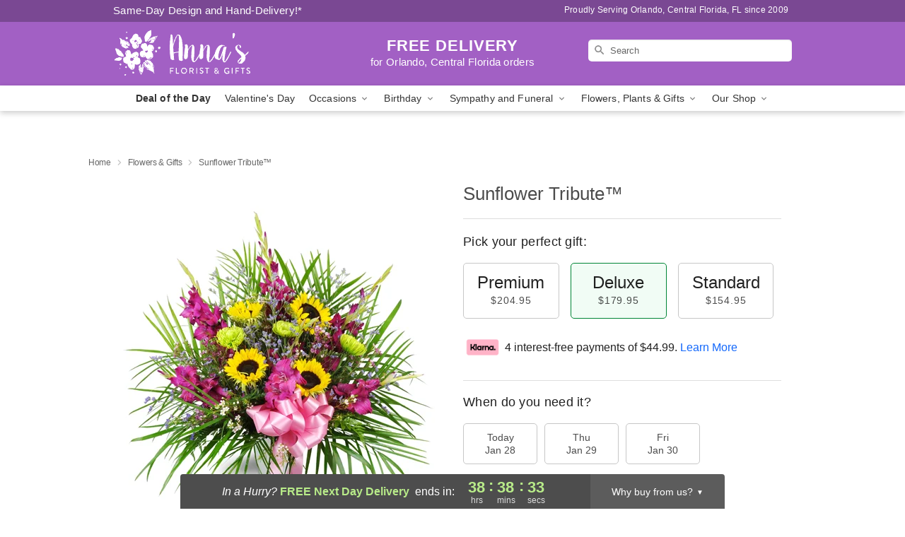

--- FILE ---
content_type: text/css
request_url: https://www.annasfloristorlando.com/css/theme/gambit/gambit_single-product.css?v=1769543936
body_size: 12361
content:
.product__section-five h2,.product__section-four h2,.product__section-four h3,.product__section-three h2,.product__section-three h3{color:rgba(0,0,0,.7);font-size:18px;display:block;background:#fff;padding-right:10px;margin:0;float:left;letter-spacing:.7px;position:relative;z-index:1;font-weight:500}.product__datepicker-tabs-container:after,.relative:after,.clearfix:after{content:"";display:block;clear:both}.full-wrap-card{position:relative;margin-top:20px;margin-bottom:20px;padding:40px 40px 0 40px;background:#fff;box-shadow:0 1px 3px rgba(0,0,0,.3)}@media(max-width: 720px){.full-wrap-card{margin:0;padding:17px 10px 20px;box-shadow:none}}p,div,li,h1,h2,h3,h4,h5,a{font-family:"Helvetica Neue",Helvetica,Arial,sans-serif}h1,h2,h3,h4,h5{color:rgba(0,0,0,.7)}h2{font-weight:500;font-size:18px;line-height:22px;text-align:left;color:rgba(0,0,0,.7);margin:10px 0}@media(max-width: 720px){h2{font-size:16px}}p{color:rgba(0,0,0,.87);font-weight:normal;font-size:15px;line-height:20px;text-align:left}p a{color:#1368fb}p a:hover{text-decoration:underline}.hide-for-small{display:block !important}@media(max-width: 720px){.hide-for-small{display:none !important}}.show-for-small{display:none !important}@media(max-width: 720px){.show-for-small{display:block !important}}.visually-hidden{position:absolute;top:-9999px;left:-9999px}.no-margin{margin:0}.no-margin-top{margin-top:0}.no-margin-bottom{margin-bottom:0}.no-margin-left{margin-left:0}.no-margin-right{margin-right:0}.clear{display:block;clear:both;overflow:hidden}.large-12.columns{width:100%}.no-padding{padding:0 !important}.no-margin{margin:0 !important}.no-margin--left{margin-left:0 !important}.no-margin--right{margin-right:0 !important}.no-margin__bottom{margin-top:0 !important}.no-margin__bottom{margin-bottom:0 !important}.relative{position:relative}html,body{height:100%}body.is-gray-background{background:hsl(0,0%,98%)}@media(max-width: 720px){body.is-gray-background{background:#fff}}@media(max-width: 803px){.storefrontWrap{margin-top:56px}}@media(max-width: 720px){.storefrontWrap{margin-top:0}}@media(max-width: 720px){.categoryPadding{padding:0 15px}}.category-seo-h2{color:rgba(0,0,0,.8);font-size:18px;font-family:"Helvetica Neue",Helvetica,Arial,sans-serif;font-weight:500;line-height:25.2px}.mt-neg-25{margin-top:-25px}@media(max-width: 720px){.mt-mobile-10{margin-top:10px !important}}.placeholder-label{position:absolute;color:#000;top:-9999px;left:-9999px}.header{overflow:hidden;display:grid;grid-template-columns:30% 40% 30%;justify-content:space-between;height:90px}@media(max-width: 720px){.header{display:none}}.header__top-banner{padding:5px 7px 7px 7px;overflow:hidden}.header__top-banner #defaultCountdown{font-weight:500}@media(max-width: 720px){.header__top-banner{display:none}}.header__text-container{display:flex}.header__text-container .header__established,.header__text-container .header__phone-address{width:50%;font-weight:500;letter-spacing:.02em;color:#fff}.header__text-container .header__established a,.header__text-container .header__phone-address a{color:#fff;text-decoration:none}.header__phone-address{font-size:12px;display:flex;align-items:center;justify-content:flex-end}.header__established{text-align:left;font-size:15px}.header__container{background-color:rgba(0,0,0,0);border:0}@media(max-width: 720px){.header__container{height:auto}}.header__right-column{padding-top:0;padding-right:0;padding-left:0;display:flex !important;align-content:center}@media(max-width: 720px){.header__right-column{position:absolute;width:100% !important;padding:0;top:86px;z-index:1}.header__right-column.delivery-text-active__mobile{top:100px}.header__right-column .search__container{padding:0;margin:0}.header__right-column .search-field{border-radius:0;border:0;border-bottom:solid 1px rgba(0,0,0,.18);padding-left:10px;text-indent:45px;background-position:21px 8px !important}}@media(max-width: 720px){.header__no-free-delivery{top:51px}}.header__logo-image-container{display:block;overflow:hidden;margin:0;padding:10px 0}.header__logo-image-container figure{margin:0;padding:0;line-height:unset}.header__logo-image-container figcaption{position:absolute;top:-9999px;left:-9999px}.header__logo-image-container p{margin:0}.header__logo-image-container img{max-height:70px}.header__logo-image-container h1{display:block;width:304px}.header__logo-container{padding-left:0}@media(max-width: 960px){.header__logo-container{padding-left:20px}}.header__logo-text{font-size:28px;color:#fff;display:block;line-height:1.2;font-weight:500}.header__logo-text:hover{color:#fff}.header__logo-container h1{display:table;width:100%;height:90px;margin:0}@media(max-width: 720px){.header__solid-skin-container{border-bottom:0}}.tagline{margin:0;line-height:.3;text-align:center}.tagline a{color:#818181;font-size:12px;line-height:0;font-weight:400;text-align:center;width:100%;letter-spacing:.5px}@media(min-width: 721px){.tagline a{display:block;margin-top:10px}}@media(max-width: 720px){.tagline{color:#969696;text-align:center;margin:20px 20px 10px;letter-spacing:.5px}}@supports(overflow: -webkit-marquee) and (justify-content: inherit){.header__container{border:0;background-color:rgba(0,0,0,0)}}#fittext1{width:304px;height:90px;display:table-cell;vertical-align:middle}.header__solid-skin-container{overflow:hidden}@media(max-width: 720px){.header__solid-skin-container{margin:0 !important;border:0 !important}}.logo-centered .free-delivery__container .free-delivery--ribbon{margin:0 0 0 20px}.logo-centered .header__logo-image-container{text-align:center}.logo-centered .header__logo-container{padding-right:0;margin-bottom:20px;text-align:center}.logo-centered .header__logo-image-container{display:block;overflow:hidden}@media(max-width: 720px){body.menu-open{overflow:hidden}}.navigation{position:relative;width:100%;background:#fff;border-top:0;border-left:0;border-right:0;border-bottom:0;box-shadow:0px 3px 8px rgba(0,0,0,.2)}.navigation.theme__border-color--medium{border-bottom:solid 2px}@media(max-width: 720px){.navigation{display:none}}.navigation__content{max-width:960px;margin:0 auto}.navigation__dropdown-content{max-width:100%;padding:30px 10px 25px 30px;margin:0 auto;min-height:290px;display:grid;grid-template-columns:460px 10% auto}.navigation__button{-webkit-appearance:none;-moz-appearance:none;appearance:none;margin:0;border:0;padding:0}.navigation__submenu{text-align:right}.navigation__submenu a{font-weight:500;font-size:13px;line-height:0;text-align:right;color:#fff;text-transform:capitalize;margin:0 5px 0}.navigation__submenu a:last-child{margin:0}.navigation__dropdown{visibility:hidden;top:36px;left:0;width:100%;position:absolute;z-index:100;background:#f5f5f5;box-shadow:0px 3px 8px rgba(0,0,0,.2);opacity:0;transition:opacity .1s ease-in-out;display:flex}.navigation__dropdown-divider{border:0;border-left:solid 1px #d8d8d8;margin:0 40px}.navigation__dropdown-promo{display:flex;padding-top:20px}.navigation__cms-dropdown .navigation__dropdown-promo{padding-top:0}.navigation__dropdown-promo-link{padding:0 !important;height:auto}.navigation__dropdown-title{font-weight:bold;font-size:12px;text-align:left;color:rgba(0,0,0,.4)}.navigation__subnav-list{margin-bottom:15px !important}.navigation__subnav-list:nth-of-type(1),.navigation__subnav-list:nth-of-type(2){min-width:150px}.navigation__subnav-list:nth-of-type(3){min-width:100px}.navigation__dropdown-list{margin:0;padding:0;position:relative;display:grid;grid-template-columns:repeat(1, 1fr);grid-auto-columns:max-content;grid-auto-rows:min-content}.navigation__dropdown-list.split-column{grid-template-columns:repeat(2, 1fr);grid-column-gap:38px}.navigation__dropdown-list.triple-column,.navigation__dropdown-list.cms-column{display:flex;flex-flow:column wrap;max-height:370px}.navigation__dropdown-list.triple-column{width:400px}.navigation__dropdown-list.cms-column{width:230px}.navigation__dropdown-list li{line-height:1}.navigation__dropdown-list li a{font-weight:normal;font-size:14px;line-height:26px;color:#4d4d4d;text-align:left;text-transform:none;padding:0;margin:0}@media(max-width: 720px){.navigation__dropdown-list li a{color:#fff}}.navigation__dropdown-list li a:hover{text-decoration:underline}.navigation__main-list{padding:0;max-width:960px;margin:0 auto;display:flex;justify-content:center;flex-flow:nowrap;overflow:auto}.navigation__main-list li{list-style-type:none;padding:0;margin:0}.navigation__main-link-item{height:36px}.navigation__main-link{display:block;flex-shrink:0}.navigation__main-link img.carat{position:relative}.navigation__main-link a,.navigation__main-link button{padding:7px 10px;display:block;background:rgba(0,0,0,0);border:0;margin:0;font-weight:normal;font-size:14px;letter-spacing:.01em;text-align:left;color:rgba(0,0,0,.8)}.navigation__main-link.promoted-product-link a{font-weight:bold}.navigation__main-link:hover{background:#f5f5f5}.navigation__has-dropdown:hover .navigation__dropdown{visibility:visible;opacity:1;top:36px;left:0}.back-next-button{-webkit-appearance:none;-moz-appearance:none;appearance:none;border:0;width:36px !important;height:36px !important;margin:0;padding:0;border-radius:4px;background:hsla(0,0%,100%,.56) !important;box-shadow:0px 1px 3px rgba(0,0,0,.2);cursor:pointer}.back-next-button__container{width:40px !important;height:50px;padding-top:6px;padding-right:0}.mobile-navigation__deal-link{font-weight:bold !important}.mobile-navigation__promo-item{background:#fff;padding:10px;text-align:center;border:0}.mobile-navigation__promo-item a{width:unset !important;padding:0 !important;height:auto !important;text-align:center !important}.mobile-navigation__main-list{height:0;overflow:auto;position:fixed;z-index:100;top:40px;left:0;width:100%;transition:all .2s;background:#fff}.mobile-navigation__main-list ul{margin:0;padding:0}.mobile-navigation__main-list.is-active{height:calc(100% - 40px)}.mobile-navigation__back-icon{margin-right:10px;position:relative;top:1px}.mobile-navigation__side-list{width:100%;height:100%;position:fixed;top:0;left:100%;z-index:101;transition:all .2s;overflow:auto;display:block;background:#fff}.mobile-navigation__side-list ul{margin:0}.mobile-navigation__side-list li{border-bottom:solid 1px rgba(40,40,40,.5)}.mobile-navigation__side-list li button,.mobile-navigation__side-list li a{font-weight:500;font-size:16px;letter-spacing:.01em;line-height:1;text-align:left;color:#000;text-transform:uppercase;width:100%;display:block;padding:20px 25px 20px;height:58px;cursor:pointer}.mobile-navigation__side-list li button{-webkit-appearance:none;-moz-appearance:none;appearance:none;border:0;margin:0;background:rgba(0,0,0,0)}.mobile-navigation__side-list.is-active{left:0}.mobile-navigation__side-list .triple-column,.mobile-navigation__side-list .split-column{display:block;max-height:unset;background:#fff}.mobile-navigation__side-list .navigation__dropdown-title{font-size:13px;color:rgba(0,0,0,.8);padding:20px 25px 5px}.mobile-navigation__side-list .navigation__subnav-list{display:list-item}.mobile-navigation__side-list #mobile-nav-back{color:#000}.mobile-navigation__list-item{border-bottom:solid 1px rgba(40,40,40,.5)}.mobile-navigation__list-item button,.mobile-navigation__list-item a{font-weight:500;font-size:16px;letter-spacing:.01em;line-height:1;text-align:left;color:#000;text-transform:uppercase;width:100%;display:block;padding:20px 25px 20px;height:58px;cursor:pointer}.mobile-navigation__list-item button{-webkit-appearance:none;-moz-appearance:none;appearance:none;border:0;margin:0;background:rgba(0,0,0,0)}.mobile-navigation__list-item .right-carat{position:absolute;right:20px;top:17px}.mobile-navigation__list-item ul{display:none}@media(max-width: 720px){body{padding-top:78px !important}body.no-timer{padding-top:48px !important}}@media all and (max-width: 320px){body{padding-top:76px !important}}.hidden-mobile{max-height:0 !important;transition:max-height .5s ease-in-out}.mobile-navigation-bar{width:100%;display:none;background:#fff;color:#000;position:fixed;z-index:100;top:0;left:0;overflow:hidden;max-height:200px;transition:max-height .5s ease-in-out}@media(max-width: 720px){.mobile-navigation-bar{display:flex;flex-flow:wrap;justify-content:space-between}}.mobile-navigation-bar #mobile-top-nav{width:100%;display:none;background:#fff;color:#000;position:fixed;z-index:100;top:0;left:0;overflow:hidden;max-height:200px;transition:max-height .5s ease-in-out}@media(max-width: 720px){.mobile-navigation-bar #mobile-top-nav{display:flex;flex-flow:wrap;justify-content:space-between}}.mobile-navigation-bar .search-form__container{padding:0;margin:0;width:100%}.mobile-navigation-bar .search__container{margin:0}.mobile-navigation-bar__toggle{height:40px;flex-grow:0}.mobile-navigation-bar__toggle .hamburger{padding:12px 17px}.mobile-navigation-bar__name{display:flex;align-items:center;justify-content:center;max-width:60%;height:40px}.mobile-navigation-bar__name a{font-weight:bold;font-size:16px;line-height:1;text-align:center;color:gray}.mobile-navigation-bar__right-section{min-width:52px;flex-grow:0;height:40px}.mobile-navigation-bar__right-section button{-webkit-appearance:none;-moz-appearance:none;appearance:none;border:0;background:rgba(0,0,0,0);padding:0;margin:0;width:100%;text-align:center;cursor:pointer;height:40px}.mobile-navigation-bar .hamburger-inner,.mobile-navigation-bar .hamburger-inner::before,.mobile-navigation-bar .hamburger-inner::after{background-color:gray !important}@media all and (-ms-high-contrast: none){.split-column{width:310px}.split-column li{float:left;width:48%;margin-right:2%}}.navigation__dropdown-content.geo-landing{max-width:100%;padding:30px 10px 25px 30px;margin:0 auto;min-height:290px;display:grid;grid-template-columns:230px 230px 10% auto}.geo-landing-locations{margin-left:40px}.sr-only{position:absolute;width:1px;height:1px;padding:0;margin:-1px;overflow:hidden;clip:rect(0, 0, 0, 0);white-space:nowrap;border:0}.search__container{width:100%;overflow:hidden;position:relative;display:flex;justify-content:flex-end;align-self:center}.search__container form{margin:0;width:100%}.search__container .search-field{width:100%;height:31px;border-radius:5px;background:url("https://res.cloudinary.com/ufn/image/upload/f_auto/v1482957644/dark-search-glass_kbmya8.svg") 7px 6px no-repeat !important;text-indent:23px;border:0;position:relative;font-size:13px;background-size:18px !important;margin:0 0 10px 0}@media(max-width: 720px){.search__container .search-field{z-index:100}}.search__container--dark-skin .search-field{background-color:#fff !important;color:rgba(0,0,0,.87) !important}.search__container--dark-skin .search-field::-webkit-input-placeholder{color:rgba(0,0,0,.6)}.search__container .go{display:none}@media(max-width: 720px){.search__container{z-index:10;width:100%;padding:10px 20px 20px}.search__container .search-field{width:100% !important;background:#fff !important;color:rgba(0,0,0,.87) !important;text-indent:10px;margin:0;max-width:none;border-radius:0;height:40px;border-bottom:solid 1px #cfcfcf !important}.search__container .search-field::-webkit-input-placeholder{color:rgba(0,0,0,.6) !important}}@media(max-width: 720px){.search-icon a{display:block;height:30px;width:36px}}@media all and (min-width: 721px){body{padding-top:192px !important}body header{position:fixed;z-index:97;top:0;left:0;width:100%}header,.header__solid-skin-container{height:90px}.display-none{display:none}.navigation--submenu{height:auto}.sticky__content{display:none;opacity:0}.sticky__content:after{display:block;clear:both;content:""}.is-sticky .navigation__submenu,.is-sticky .header__established,.is-sticky .header__phone-address{display:none}.is-sticky .header__solid-skin-container,.is-sticky .navigation--submenu{overflow:hidden;height:0}.is-sticky .header--phone-address,.is-sticky .free-delivery{display:none}.is-sticky .header__need-it-now{height:auto}.is-sticky .sticky__content{display:block;opacity:1}.is-sticky .sticky__store-name{position:relative;top:3px;display:block;float:left;width:50%;padding-bottom:2px;text-align:left}.is-sticky .sticky__store-name a{font-size:20px;font-weight:600;text-align:left;color:#fff}.is-sticky .sticky__assurance{font-size:16px;font-weight:500;text-align:right;position:relative;top:7px;width:50%;float:right;color:#fff}}.back-to-top{position:fixed;bottom:60px;right:30px;margin:0;padding:0;opacity:0;transition:all .3s;background:rgba(0,0,0,0)}.back-to-top.visible{opacity:1}@media(max-width: 720px){.back-to-top{bottom:20px;right:20px;z-index:11}}button,.button{cursor:pointer;font-family:"Helvetica Neue","Helvetica",Helvetica,Arial,sans-serif;line-height:normal;margin:0 0 1.25rem;position:relative;text-decoration:none;text-align:center;padding-right:2rem;padding-left:2rem;font-size:1rem;color:#000;transition:background-color 300ms ease-out;padding-top:1.0625rem;padding-bottom:1rem;-webkit-appearance:none;border:none}button:hover,button:focus,.button:hover,.button:focus{color:#000}button[disabled],.button[disabled]{background-color:hsl(218,97%,64%);border-color:hsl(218,97%,59%);color:#fff;cursor:default;opacity:.7;box-shadow:none}button[disabled]:hover,button[disabled]:focus,.button[disabled]:hover,.button[disabled]:focus{background-color:hsl(218,97%,59%)}button[disabled]:hover,button[disabled]:focus,.button[disabled]:hover,.button[disabled]:focus{color:#fff}button[disabled]:hover,button[disabled]:focus,.button[disabled]:hover,.button[disabled]:focus{background-color:hsl(218,97%,64%)}.back-button{justify-content:flex-start;align-items:center;gap:4px;background:none;border:none;padding:0;cursor:pointer;margin-bottom:0px;text-decoration:none}.back-button--visible{display:inline-flex}.back-button--hidden{display:none}.back-button[href]{text-decoration:none}.back-button[href]:hover,.back-button[href]:focus{text-decoration:none}.back-button__icon{width:16px;height:16px;position:relative;flex-shrink:0;display:flex;align-items:center;justify-content:center}.back-button__svg{width:16px;height:16px}.back-button__text{color:#005e26;font-size:13px;font-family:"Helvetica Neue",Helvetica,Arial,sans-serif;font-weight:500;line-height:18.2px;letter-spacing:.13px;word-wrap:break-word;transition:-webkit-text-decoration .2s ease;transition:text-decoration .2s ease;transition:text-decoration .2s ease, -webkit-text-decoration .2s ease}.back-button__text:hover{text-decoration:underline}.subheading-separator{clear:both;border:0;border-bottom:solid 1px #dedede;position:relative;top:-12px;margin-bottom:24px}@media(max-width: 720px){.subheading-separator{margin-bottom:20px}}.description p{margin:10px 0;text-align:left}@media(max-width: 720px){.back-to-top{bottom:104px}}.mobile-description-container{padding:0 10px !important}hr.separator.product__order-button-separator{margin-bottom:0}@media(max-width: 720px){.product{padding-top:5px !important}.product h2{font-size:16px !important}}.product fieldset{margin:0;padding:0;border:0}.product__title{display:block;font-size:26px;line-height:32px;margin-bottom:19px;margin-top:0;letter-spacing:0px;font-weight:400}@media(max-width: 768px)and (max-height: 1024px){.product__title{text-align:center}}@media(max-width: 720px){.product__title{margin-top:15px;margin-bottom:16px;font-weight:500;font-size:18px;line-height:22px;text-align:center;color:rgba(0,0,0,.7)}}.product__title-separator{margin-top:0;margin-bottom:22px;border:0;border-bottom:solid 1px #dedede}@media(max-width: 720px){.product__title-separator{margin-bottom:13px;margin-top:29px}}.product__options-title{font-size:18px;color:rgba(0,0,0,.87);font-weight:500;letter-spacing:.3px}@media(max-width: 720px){.product__options-title{margin-bottom:7px;font-size:16px}}.product__additional-info{font-size:15px;color:rgba(0,0,0,.7);margin:0 4px}.product__order-button{display:block;margin:0;border-radius:5px;padding:14px 20px;min-width:213px;font-size:20px;letter-spacing:.3px;font-weight:500;text-shadow:0 2px 0px hsla(0,0%,100%,.42);background:hsl(39,80%,62%);color:#000;border:0;clear:both;cursor:pointer}.product__order-button span{color:#000;text-shadow:0 2px 0px hsla(0,0%,100%,.42)}.product__order-button.sympathy-order-button{background:hsl(39,80%,62%);color:#000;text-shadow:0 2px 0px hsla(0,0%,100%,.42)}.product__order-button.sympathy-order-button:hover,.product__order-button.sympathy-order-button:focus{background:hsl(39,80%,62%);color:#000;text-shadow:0 2px 0px hsla(0,0%,100%,.42)}.product__order-button:hover,.product__order-button:focus{background:hsl(39,80%,62%);color:#000;text-shadow:0 2px 0px hsla(0,0%,100%,.42)}@media(max-width: 720px){.product__order-button{width:100%;margin:0;padding:14px;background:hsl(39,80%,62%);color:#000;text-shadow:0 2px 0px hsla(0,0%,100%,.42)}.product__order-button span{color:#000;text-shadow:0 2px 0px hsla(0,0%,100%,.42)}.product__order-button:hover,.product__order-button:focus{background:hsl(39,80%,62%);color:#000;text-shadow:0 2px 0px hsla(0,0%,100%,.42)}}@media(max-width: 720px){.product__order-button-container{width:100%;flex-shrink:0;padding:8px 38px;position:fixed;bottom:0;left:0;background:#fff;z-index:5;box-shadow:0px -3px 6px rgba(0,0,0,.12);height:98px;padding:12px 38px 4px}}.product__button-safe-container{padding:20px 0 2px !important;display:flex;justify-content:space-between}@media(max-width: 720px){.product__button-safe-container{padding:0px !important;display:flex;justify-content:space-between;width:100%;flex-shrink:0}.product__button-safe-container .hidden-mobile-start{display:none !important}}.product__satisfaction-guarantee{display:flex;align-items:center;justify-content:center;gap:4px;margin:8px 0 -12px 0;padding:0;color:rgba(0,0,0,.7);font-family:"Helvetica Neue",Helvetica,Arial,sans-serif;font-size:11px;font-style:italic;font-weight:400;line-height:100%;letter-spacing:.11px}.product__satisfaction-guarantee svg{width:12px;height:12px;flex-shrink:0}@media(max-width: 720px){.product__satisfaction-guarantee{margin:6px 0 0 0;padding-bottom:4px}}.product__section-one{min-height:495px;position:relative;padding-top:25px;padding-left:0px !important}.product__section-one .mobile__title{display:none}.product__section-one .addthis-container{margin-top:20px;clear:both;overflow:hidden}@media(max-width: 768px){.product__section-one .addthis-container{margin:10px auto 30px;overflow:hidden;display:flex !important;justify-content:center}}@media(max-width: 1025px){.product__section-one{text-align:center;min-height:0;padding:0 10px;width:50%}}@media(max-width: 768px)and (max-height: 1024px){.product__section-one{width:100%}}@media(max-width: 720px){.product__section-one{width:100%}.product__section-one .mobile__title{display:block}}.product__section-two{padding-left:34px;padding-right:0;padding-top:20px}.product__section-two .desktop__title{display:block}@media(max-width: 1025px){.product__section-two{min-height:0;padding:0 20px;width:50%}.product__section-two form{max-width:100%;margin:0 auto;overflow:hidden}}@media(max-width: 768px)and (max-height: 1024px){.product__section-two{width:100%}.product__section-two form{max-width:440px}}@media(max-width: 768px){.product__section-two form .mobile-flip-container{display:grid;grid-template-rows:auto}.product__section-two form .mobile-flip-container .grid-pricepicker{grid-row:3}.product__section-two form .mobile-flip-container .separator{grid-row:2}.product__section-two form .mobile-flip-container .grid-datepicker{grid-row:1}.product__section-two form .mobile-flip-container .klarna-installments-container{grid-row:4}.product__section-two form .mobile-flip-container .selected,.product__section-two form .mobile-flip-container .dateLink.active,.product__section-two form .mobile-flip-container .active.ui-datepicker-trigger,.product__section-two form .mobile-flip-container .product-form__pricepicker__option.checked,.product__section-two form .mobile-flip-container .select_size.checked{background-color:#f8e3bd;background:#f8e3bd}.product__section-two form__section-one{grid-row:1}.product__section-two form__section-three{grid-row:3}.product__section-two form .product__title-separator{display:none}.product__section-two form .mobile-form-flip{display:grid;grid-template-rows:auto}.product__section-two form .mobile-form-flip .productAssuranceModal{grid-row:1;margin:6px !important}}@media(max-width: 720px){.product__section-two{width:100%;padding:0 11px}.product__section-two .product__title-separator{display:none}.product__section-two .desktop__title{display:none}}.product__section-two .separator{border:0;border-bottom:solid 1px #dedede;margin-top:18px;margin-bottom:16px}@media(max-width: 720px){.product__section-two .separator{margin-top:20px;margin-bottom:20px}}.product__section-three{padding-left:0 !important;width:100% !important}@media(max-width: 1024px){.product__section-three{padding:0 20px;margin:0px !important;width:100% !important}}@media(max-width: 720px){.product__section-three{padding:10px 14px 0 !important}}.product__section-three h2,.product__section-three h3{letter-spacing:.5px}.product__section-six{padding-left:0 !important}.product__section-six h2{z-index:1 !important;position:relative;float:left;background-color:#fff;padding-right:10px;margin:0}.product__section-six hr{top:-12px}.product__section-six .customers-title .mobile{display:none}.product__section-six .customers-title .desktop{display:block}@media(max-width: 720px){.product__section-six .customers-title .mobile{display:block}.product__section-six .customers-title .desktop{display:none}}.product__section-six .product-assurance__title{margin-bottom:8px !important}@media(max-width: 1024px){.product__section-six{margin:10px !important}}@media(max-width: 720px){.product__section-six .prodcut-assurance__title{margin-bottom:3px !important}}.product__section-four{padding-left:38px}@media(max-width: 990px){.product__section-four{width:100%;padding:0 20px}}@media(max-width: 720px){.product__section-four{padding:10px 10px 0}}.product__section-five{margin-top:30px !important;padding-bottom:29px !important}@media(max-width: 768px){.product__section-five{max-width:100%;width:100%;min-height:0;padding:33px 10px 0}}@media(max-width: 720px){.product__section-five{max-width:100%;padding:0 10px !important}.product__section-five h2{font-size:16px !important}.product__section-five .product__related-container{padding-top:20px}.product__section-five hr{margin:0}}.product__section-five h2{margin:0 auto !important}@media(max-width: 720px){.product__section-five h2{text-align:left;width:auto;padding-right:10px}}@media(max-width: 720px){.product__section-five .subheading-separator{top:-10px}}.product__section-five .product__related-container .thumbnailContainer{width:33%;padding:.16%}@media(max-width: 720px){.product__section-five .product__related-container .thumbnailContainer:nth-child(3){display:none}}.product__lower-section{padding-top:29px !important;padding-right:0}@media(max-width: 720px){.product__lower-section{padding:0;padding-top:25px !important}.product__lower-section h2{font-size:16px !important}}.product__related-container{overflow:hidden;padding:15px 30px 0}.product__related-container#empty_feedback_fallback{padding-left:38px}@media(max-width: 768px){.product__related-container#empty_feedback_fallback{padding:0 20px 0}}@media(max-width: 720px){.product__related-container#empty_feedback_fallback{padding:0 15px}}.product__related-container#empty_feedback_fallback .thumbnailContainer{width:50%}.product__related-container#empty_feedback_fallback .thumbnailContainer:nth-child(3){display:none}.product__related-container img{display:block;margin:0 auto 22px}@media(max-width: 720px){.product__related-container img{height:auto;margin-bottom:10px}}.product__related-container .product-info{margin-bottom:33px;color:rgba(0,0,0,.7)}.product__related-container .product-info .strong{color:rgba(0,0,0,.87)}.product__related-container [class*=column]+[class*=column]:last-child{float:left}.product__related-container .thumbnailContainer{width:33.33%}@media(max-width: 720px){.product__related-container{padding:0}.product__related-container .product-info{margin-bottom:0}.product__related-container .thumbnailContainer{max-width:50%;width:50% !important;padding:10px 5px 0 !important}.product__related-container .thumbnailContainer:first-child{padding-left:0}.product__related-container .thumbnailContainer:last-child{padding-right:0}}@media(max-width: 768px){.product .mobile-flip-container{display:grid;grid-template-rows:auto}.product .mobile-flip-container .grid-pricepicker{grid-row:3}.product .mobile-flip-container .separator{grid-row:2}.product .mobile-flip-container .grid-datepicker{grid-row:1}.product .mobile-flip-container .klarna-installments-container{grid-row:4}.product .mobile-flip-container .selected,.product .mobile-flip-container .dateLink.active,.product .mobile-flip-container .active.ui-datepicker-trigger,.product .mobile-flip-container .product-form__pricepicker__option.checked,.product .mobile-flip-container .select_size.checked{background-color:#f8e3bd;background:#f8e3bd}.product__section-one{grid-row:1}.product__section-three{grid-row:3}.product .product__title-separator{display:none}.product .mobile-form-flip{display:grid;grid-template-rows:auto}.product .mobile-form-flip .productAssuranceModal{grid-row:1;margin:6px !important}}@media(max-width: 768px){.mobile-reaarange-container{display:grid;grid-template-rows:auto}}.product__related-container{padding:0;min-height:375px}@media(max-width: 720px){.product__related-container{min-height:-moz-fit-content !important;min-height:fit-content !important}}.product__image-container img{display:block;margin:auto}@media(max-width: 720px){.product__image-container img{margin:0 auto 15px;width:auto;margin:0 auto}}.product__options-title p.product__options-title.no-margin-bottom.clear{margin-top:22px}@media(max-width: 720px){.product__options-title p.product__options-title.no-margin-bottom.clear{margin-top:20px}}.order-timer{color:#000;font-size:32px;text-align:center;position:relative}.order-timer__countdown-container{overflow:hidden;max-width:226px;margin:0 auto}.order-timer--subtitle{font-size:15px;color:#333 !important;font-weight:600 !important;text-align:center;margin-bottom:13px;font-family:"Helvetica","Arial",sans-serif}.order-timer--subtitle span{color:#eb7c7f}@media(max-width: 500px){.order-timer--subtitle span{font-weight:bold}}.order-timer__container{clear:both;overflow:hidden;border-bottom:solid 1px hsl(0,0%,87%);margin-bottom:20px;padding-bottom:10px}@media(max-width: 720px){.order-timer__container{border-top:solid 1px hsl(0,0%,87%);margin-top:20px;padding-top:15px}}.order-timer--time-hours,.order-timer--time-minutes,.order-timer--time-seconds{float:left;text-align:center;width:33%;line-height:33px;font-size:39px;color:#333;font-weight:500;font-size:28px;line-height:28px}.order-timer--time-hours span,.order-timer--time-minutes span,.order-timer--time-seconds span{color:#575757;font-size:14px;font-weight:400;display:block;text-align:center}.order-timer--time-separator{display:block;position:relative;float:left;width:.11%;font-weight:600;color:#333;font-size:28px !important;left:-7px !important;top:-6px !important}.ui-progressbar{height:8px;text-align:left;overflow:hidden;border-radius:10px;background-color:hsl(0,0%,93%);margin-bottom:13px}@media(max-width: 720px){.ui-progressbar{margin-bottom:16px}}.ui-progressbar .ui-progressbar-value{margin:-1px;height:100%}.ui-progressbar .ui-progressbar-overlay{background:url("[data-uri]");height:100%;filter:alpha(opacity=25);opacity:.25}.ui-progressbar-indeterminate .ui-progressbar-value{background-image:none}.ui-progressbar-value{background-color:#eb7c7f}.ui-progressbar-value{transition:width 7s;transition-timing-function:ease-in-out}.product__countdown-mobile{display:none}@media(max-width: 700px){.product__countdown-mobile{display:block;margin-top:17px}}.productSectionOne .order-timer__container{padding:0 57px;margin-bottom:0;position:relative;left:-15px;border-bottom:0}@media(max-width: 768px){.productSectionOne .order-timer__container{left:0 !important}}@media(max-width: 720px){.productSectionOne .order-timer__container{padding:25px 10px 0;margin-top:15px;top:0}}@media(max-width: 720px){.productSectionOne .order-timer--subtitle{margin-bottom:9px}}.productSectionOne .order-timer__countdown-container{position:relative;max-width:226px}.productSectionOne .order-timer--time-separator{left:-3px !important;top:0 !important}@media only screen and (min-device-width: 481px)and (max-device-width: 1024px)and (orientation: portrait){.product__image-container .order-timer__container{display:none}.product__countdown-mobile{display:block;margin-bottom:30px}}#customer_feedback p{font-size:15px}#customer_feedback p a{color:#97a567}#customer_feedback p.clear{clear:left;display:block;float:left;line-height:1.58}#customer_feedback div.clear:first-child{margin-bottom:5px}#customer_feedback .subheading-separator{margin-bottom:18px}div[itemtype="http://schema.org/Review"]{position:relative;left:-5px;margin-bottom:14px !important}@media(max-width: 720px){div[itemtype="http://schema.org/Review"]{left:0}}p[itemprop=reviewBody]{font-size:15px}.testimonialNameRating{float:left;margin-top:0;width:80%}@media(max-width: 720px){.testimonialNameRating{margin-top:8px}}.testimonialNameRating p{font-size:14px;margin-bottom:0}.testimonialImage{width:50px;height:50px;margin-bottom:14px;margin-right:13px}@media(max-width: 720px){.testimonialImage{margin-bottom:19px}}.testimonialName{color:rgba(0,0,0,.87);margin-bottom:5px;font-size:16px;font-weight:bold}.star{float:left;width:12px;height:12px;display:block;margin-right:4px}.star:after{content:"★";display:block;color:#f4b700;width:12px;height:12px;position:absolute}@media(max-width: 720px){.star{width:11.4px}.star:after{font-size:11px}}.testimonialRating{margin-bottom:0;position:relative;top:3px;float:left}@media(max-width: 720px){.testimonialRating{top:0}}.testimonialDate{position:relative;top:3px;left:4px;float:left;color:rgba(0,0,0,.7);font-size:12px !important}@media(max-width: 720px){.testimonialDate{top:0;float:left;font-size:13px !important}}.review_meta .review_meta__text{font-size:12px !important;margin-bottom:5px;position:relative;top:-5px;left:1px}.review_meta__text span{color:#355c7d}.review_meta__text span img{width:13px;margin:0px}.review_meta__text a{color:#53535e !important}#customer_feedback .review_sources{font-size:12px;text-align:center;color:#676767;margin-bottom:0}.dateLink,.ui-datepicker-trigger{float:left;word-break:break-word;padding:10px 5px;text-align:center;border-radius:5px;font-size:14px;line-height:18px;cursor:pointer;color:rgba(0,0,0,.87);border:solid 1px #c7c7c7;font-weight:500;display:flex;flex-flow:column;justify-content:center}@media(max-width: 868px){.dateLink,.ui-datepicker-trigger{padding:10px 5px}}.dateLink:hover,.ui-datepicker-trigger:hover,.dateLink.active,.active.ui-datepicker-trigger{color:rgba(0,0,0,.87)}@media(max-width: 720px){.dateLink,.ui-datepicker-trigger{min-height:43px}.dateLink:nth-of-type(4),.ui-datepicker-trigger:nth-of-type(4){margin-right:0}}@media(max-width: 320px){.dateLink,.ui-datepicker-trigger{font-size:80%}}@media(max-width: 720px){#placeOrder>a:nth-child(18){margin-right:0}}.date-links__container{position:relative;overflow:hidden;display:grid;grid-template-columns:repeat(4, 1fr);grid-column-gap:10px}@media(max-width: 720px){.date-links__container{grid-row-gap:10px;grid-template-columns:repeat(4, 1fr)}}#datepicker{position:absolute}.ui-datepicker-trigger{color:#818181;font-size:14px;line-height:18px;background:#fff;border-radius:3px;height:100%;margin:0;text-align:center;display:block;flex-flow:unset}.ui-datepicker-trigger:disabled{background:#fff}.ui-datepicker-trigger:focus,.ui-datepicker-trigger:hover{background:#fff;color:#4d4d4d}@media(max-width: 500px){.ui-datepicker-trigger{margin-left:0;padding-left:0}}@media(max-width: 720px){.ui-datepicker-trigger{width:100%;border:solid 1px #d5d5d5 !important;font-size:13.5px;padding:7px 9px;margin-top:0;margin-bottom:0}}@media(max-width: 320px){.ui-datepicker-trigger{padding-left:7px;margin-left:0}}.datepicker-for-large{-webkit-appearance:none;-moz-appearance:none;appearance:none;margin:0;position:absolute;right:0;top:15px;width:81px;height:53px;border-radius:3px;border:0;box-shadow:none;background-color:rgba(0,0,0,0);color:rgba(0,0,0,0);cursor:pointer}@media(max-width: 768px){.datepicker-for-large{width:25%}}@media(max-width: 500px){.datepicker-for-large{width:20%;margin-left:0;padding-left:0}}@media(max-width: 720px){.datepicker-for-large{right:0;top:81px;width:100%;height:65px}}@media(max-width: 320px){.datepicker-for-large{padding-left:7px;margin-left:0}}@media only screen and (device-width: 1028px)and (orientation: landscape){input.dateLink,input.ui-datepicker-trigger{padding-left:46px}}@media only screen and (min-device-width: 525px)and (max-device-width: 640px)and (min-device-height: 360px)and (max-device-height: 384px)and (orientation: landscape){input.dateLink,input.ui-datepicker-trigger{padding-left:0}}.chooseDateAgain{clear:both;display:inline;font-size:13px;text-align:right;padding-right:7px;padding-bottom:10px}.grayedOut{border:solid 1px #e5e5e5 !important;cursor:not-allowed !important;background:#f3f3f3;overflow:hidden;padding:10px 5px 9px}.grayedOut:before{position:relative;content:"";width:200%;left:-50%;top:48%;border-top:1px solid;border-color:#c7c7c7;transform:rotate(-30deg)}@media(min-width: 769px)and (max-width: 860px){.grayedOut:before{top:42%;transform:rotate(-37deg)}}@media(max-width: 400px){.grayedOut:before{top:42%;transform:rotate(-40deg)}}.grayedOut .datelink-copy{color:#6e6e6e}.grayedOut:hover{background:#f3f3f3 !important;border:solid 1px #e5e5e5 !important}@media all and (-ms-high-contrast: none){.dateLink,.ui-datepicker-trigger{margin:0 4px 0;height:58px;width:76px}.ui-datepicker-trigger{margin-right:0}.date-links__container{display:flex}.navigation__dropdown-list{display:flex;justify-content:space-between;flex-flow:column wrap;max-height:230px}}.chosen,.pricepicker .select_size.checked,.dateLink:hover,.dateLink.active,.ui-datepicker-trigger:hover,.active.ui-datepicker-trigger{border:solid 1px #ecb650;background-color:#fef7f1;font-weight:500}.notChosen{background-color:#fff;border:solid 1px #c7c7c7}.selectSizeLabel{font-size:14px;font-weight:bold;letter-spacing:1pt;line-height:120%;margin-bottom:10px}.pricepicker{margin-left:0;margin-bottom:14px;overflow:hidden}@media(max-width: 720px){.pricepicker{margin-top:7px;margin-bottom:15px}}.pricepicker .select_size{list-style-type:none;width:30.2%;margin-right:3.533%;float:left;cursor:pointer;border-radius:5px;padding-bottom:18px;border:solid 1px #c7c7c7}@media(max-width: 720px){.pricepicker .select_size{width:31%;margin-right:3.4%;overflow:visible}}.pricepicker .select_size:last-child{margin-right:0}.klarna-pay-pink-logo{width:55px;max-width:55px}@media(max-width: 720px){.klarna-installments-container{font-size:14px}}.select_size_single{text-align:center}@media(max-width: 720px){.select_size_single{margin:0}}.option_price_left{position:relative;margin-top:9px;text-align:center;width:100%}@media(max-width: 720px){.option_price_left{margin-top:9px !important;border-radius:5px 5px 0 0;display:block}}.option_price_left img{margin-top:5px;margin-bottom:5px}@media(max-width: 720px){.option_price_left img{margin-top:0px;margin-bottom:5px;background:#fff;width:100%;padding:5px 15px}}.option_name{font-weight:500;font-size:24px;line-height:36px;display:block;color:rgba(0,0,0,.87);text-transform:capitalize}@media(max-width: 500px){.option_name{font-weight:400}}@media(max-width: 868px){.option_name{font-size:120%}}@media(max-width: 400px){.option_name{font-size:4.6vw;line-height:26px}}.option_price{font-size:14px;line-height:14px;letter-spacing:.6pt;font-weight:400;color:rgba(0,0,0,.7);display:block}@media(max-width: 500px){.option_price{font-weight:500}}@media(max-width: 400px){.option_price{font-size:3.7vw;line-height:11px}}#ui-datepicker-div{display:none}.ui-datepicker-wrapper-label{padding:0;margin:0;display:block;width:100%;color:inherit;font-weight:inherit;font-size:inherit}.ui-datepicker{background:#fff;border:solid 1px #d0d0d0;border-radius:3px;z-index:2 !important;margin-top:10px}@media(max-width: 720px){.ui-datepicker{margin-top:110px;margin-left:auto}}.ui-datepicker table{border:0;border-spacing:0;border-collapse:collapse;margin-bottom:0;clear:both}.ui-datepicker table td{cursor:pointer;font-family:"Helvetica Neue","Helvetica",Helvetica,Arial,sans-serif;font-size:16px;text-align:center}.ui-datepicker table td a{color:#313131}.ui-datepicker table td:hover{background:#f9f9f9;box-shadow:inset 0px 0px 0px 1px #d0d0d0}.ui-datepicker table td:hover a{color:#527dbf}.ui-datepicker-prev{float:left}.ui-datepicker-header{padding:10px;font-size:16px}.ui-datepicker-header a{display:inline-block;padding:10px;border:solid 1px #d0d0d0;border-radius:3px;margin-bottom:10px}.ui-datepicker-header .ui-datepicker-next{float:right}.ui-datepicker-header .ui-state-disabled{color:#d0d0d0;background:#f9f9f9}.ui-datepicker-title{text-align:center;font-weight:bold;padding-top:10px}.ui-state-disabled span{color:#a0a0a0;cursor:default}.product__datepicker-container{min-height:115px;margin-top:20px}@media(max-width: 720px){.product__datepicker-container{margin-top:14px;min-height:64px}}.product__datepicker-tabs-container{position:relative;bottom:-1px;z-index:1}.product__datepicker-days-container{border:solid 1px #dedede;border-radius:0 5px 5px 5px;background:#fff;position:relative;z-index:0;height:0;width:0;padding:0;position:absolute}.product__datepicker-days-container.active{height:auto;width:auto;padding:10px 10px 30px;position:relative}.product .no-free-delivery{padding-bottom:10px}.product__datepicker-free-delivery{color:#329332;font-size:14px;font-weight:500;font-style:italic;position:absolute;top:111px;left:12px}.product__datepicker-free-delivery.need-it-today a{text-decoration:underline;color:#329332;font-weight:normal;cursor:pointer}.product__datepicker-free-delivery.desktop{top:115px}.product__datepicker-free-delivery.desktop.no-pickup{position:initial;margin-top:10px;margin-left:2px}@media(max-width: 720px){.product__datepicker-free-delivery.desktop{display:none}}.product__datepicker-free-delivery.mobile{display:none}@media(max-width: 720px){.product__datepicker-free-delivery.mobile{display:block;position:relative;top:-27px;left:12px;font-size:14px;font-weight:500}.product__datepicker-free-delivery.mobile.no-pickup{top:10px;left:0px}}.product__datepicker-free-delivery.hide{display:none !important}.product__datepicker-container{position:relative}.product__datepicker-pickup-cutoff{color:#008535;font-weight:500;font-size:14px;top:115px;letter-spacing:-0.2px;position:absolute;left:11px}@media(max-width: 950px){.product__datepicker-pickup-cutoff{position:absolute !important;top:115px !important}}.product__datepicker-tabs-container.hide~.product__datepicker-pickup-cutoff{top:75px !important}.product__datepicker-pickup-cutoff em{font-style:normal !important}.product__datepicker-delivery-cutoff{color:#008535;font-weight:500;font-size:14px;bottom:23px;letter-spacing:-0.2px;position:absolute;left:11px}@media(max-width: 950px){.product__datepicker-delivery-cutoff{position:absolute !important;top:115px !important}}.product__datepicker-tabs-container.hide~.product__datepicker-delivery-cutoff{top:75px !important}.product__datepicker-delivery-cutoff em{font-style:normal !important}.product__datepicker-tab{cursor:pointer;width:110px;height:35px;float:left;padding:8px;color:rgba(0,0,0,.7);border-radius:5px 5px 0 0;text-align:center;font-size:14px}.product__datepicker-tab--right{background:rgba(199,199,199,.35);background:url([data-uri]);background:linear-gradient(to right, rgba(199, 199, 199, 0.35) 0%, rgba(222, 222, 222, 0.35) 17%);filter:progid:DXImageTransform.Microsoft.gradient(startColorstr="#c7c7c7", endColorstr="#dedede", GradientType=1)}.product__datepicker-tab--left{background:#dedede;background:url([data-uri]);background:linear-gradient(to right, rgba(222, 222, 222, 0.35) 83%, rgba(199, 199, 199, 0.35) 100%);filter:progid:DXImageTransform.Microsoft.gradient(startColorstr="#dedede", endColorstr="#c7c7c7", GradientType=1)}.product__datepicker-tab__otype-image{float:left;margin:0 4px;filter:opacity(0.5)}@media(max-width: 720px){.product__datepicker-tab{width:98px}}.product__datepicker-tab.active{border:solid 1px #dedede;border-bottom:0;color:rgba(0,0,0,.87);background:#fff}.product__datepicker-tab.active .product__datepicker-tab__otype-image{filter:opacity(1)}a.delivery_datelink,.ui-datepicker-trigger{color:rgba(0,0,0,.7)}a.delivery_datelink:focus,.ui-datepicker-trigger:focus{box-shadow:inset 0 0 10px rgba(0,0,0,.1)}.fc-redirect__container{margin-top:6px;overflow:hidden}.fc-redirect__available-date{font-style:italic;color:rgba(0,0,0,.54);letter-spacing:-0.4px;margin-bottom:3px;font-size:14px}.fc-redirect__link-text{font-weight:500;font-size:14px;margin-bottom:0px}.fc-redirect__link-text span{color:rgba(0,0,0,.7)}.fc-redirect__link-text span:after{content:"Need something sooner?"}@media(max-width: 958px){.fc-redirect__link-text span:after{content:""}}.fc-redirect__link-text a{text-decoration:underline}.fc-redirect__link-text .arrow{text-decoration:none}.safe-cart__separator{margin-top:27px !important;margin-bottom:27px !important}.safe-cart__container{overflow:hidden;width:212px;top:-7px;position:relative}.safe-cart__container img{display:block;max-height:33px;width:auto !important;margin:0 auto}@media(max-width: 720px){.safe-cart__container{top:0;margin:0 auto;max-width:none !important;width:100% !important}.safe-cart__container .mobile-image{display:block !important;width:75% !important}.safe-cart__container .desktop-image{display:none}}.safe-cart__container .mobile-image{display:none}.safe-cart__title{margin:3px auto 2px;position:relative}.safe-cart__title hr{position:absolute;border:0;border-bottom:solid 1px rgba(0,0,0,.12);top:6px;left:0;width:100%;margin:0}.safe-cart__title span{font-size:12px;color:rgba(0,0,0,.7);display:block;background:#fff;width:164px;left:0px;letter-spacing:-0.4px;text-align:center;margin:0 auto;position:relative;z-index:1}@media(max-width: 720px){.safe-cart__title{width:80%}}@media screen and (max-width: 925px){.orderNow{float:none !important;margin:0 auto}.safe-cart__container{float:none;margin:8px auto 0px;left:auto;right:auto;max-width:200px}}.ly-hydra-confirmation{text-align:center;margin-top:8px;margin-bottom:20px}@media(min-width: 769px){.ly-hydra-confirmation{text-align:left;margin-top:20px;margin-bottom:44px}}.ly-hydra-confirmation__title{font-size:15px;top:0;letter-spacing:0px;color:#228e5c;font-weight:600;display:inline-block;padding:0 0 0 5px;position:relative}@media(min-width: 769px){.ly-hydra-confirmation__title{font-size:21px;top:4px}}.ly-hydra-confirmation__title-container{border-bottom:6px dotted #f7b7b7;display:inline;padding-bottom:6px}@media(min-width: 769px){.ly-hydra-confirmation__title-container{padding-bottom:11px}}.ly-hydra-confirmation__heart{width:22px;position:relative;top:-3px}@media(min-width: 769px){.ly-hydra-confirmation__heart{width:30px;top:0;display:inline-block}}.ly-hydra-confirmation__subtitle{letter-spacing:-0.3px;margin-top:41px;margin-bottom:26px;font-size:24px;font-weight:500;line-height:1.3}@media(min-width: 769px){.ly-hydra-confirmation__subtitle{letter-spacing:auto}}@media(max-width: 720px){.product__section-one .order-timer__container{display:none}}.social__link{display:block;margin-right:10px}.social__link svg{width:32px;height:32px;fill:#fff}.social__twitter-span,.social__facebook-span,.social__pinterest-span{display:block;line-height:32px;height:32px;width:32px}.social__twitter-span svg,.social__facebook-span svg,.social__pinterest-span svg{fill:#fff}.social__twitter-span{background-color:#1da1f2}.social__facebook-span{background-color:#3b5998}.social__pinterest-span{background-color:#cb2027}.product__section-one .social__link{margin-right:10px}.product__section-one .social__link svg{width:15px;height:15px}.product__section-one .social--google-img{width:15px;height:15px}.product__section-one .social__twitter-span,.product__section-one .social__facebook-span,.product__section-one .social__pinterest-span{display:block;line-height:15px;height:15px;width:15px}.product__section-one .social__twitter-span svg,.product__section-one .social__facebook-span svg,.product__section-one .social__pinterest-span svg{fill:#fff}.product__delivery-later-img{position:absolute;right:-24px;top:22px;cursor:pointer}@media(max-width: 720px){.product__delivery-later-img{left:0;width:100px !important;margin:0 !important;top:369px !important}}.product__delivery-later-datepicker-alternative{margin-bottom:20px}.product__delivery-later-datepicker-button{width:100%;border-radius:4px;background:#fef7f1;border:1px solid #ecb650;font-weight:normal;font-size:18px;text-align:center;line-height:1.6;color:rgba(0,0,0,.87);padding:20px 5px;margin-bottom:12px;cursor:pointer}.product__delivery-later-datepicker-copy{font-weight:normal;font-size:16px;line-height:21px;margin:0}@media(max-width: 720px){.product__delivery-later-datepicker-copy{font-size:15px}}.product__delivery-later-datepicker-copy a{color:#66a4ff;cursor:pointer;display:inline-block}@media(max-width: 720px){.product__delivery-later-datepicker-copy a{display:unset}}.start-order{display:none;color:#fff}@media(max-width: 475px){.start-order{display:block;color:#000 !important}}.select-gift{display:block;color:#fff}@media(max-width: 475px){.select-gift{display:none;color:#000 !important}}

/*# sourceMappingURL=gambit_single-product.css.map */